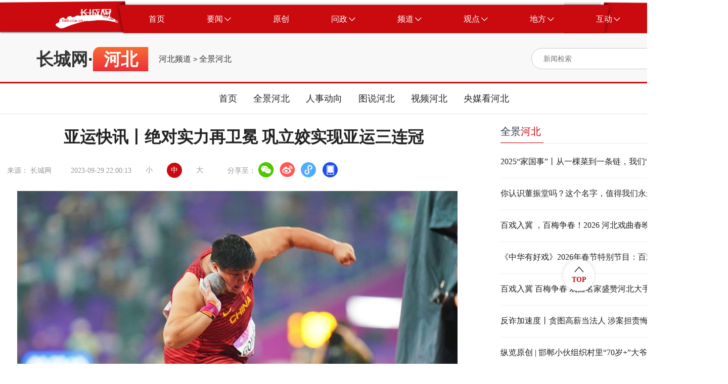

--- FILE ---
content_type: text/html
request_url: https://heb.hebccw.cn/system/2023/09/29/101216093.shtml
body_size: 37565
content:
<!DOCTYPE html>
<html lang="en">

<head>

    <meta charset="UTF-8">
    <meta http-equiv="X-UA-Compatible" content="IE=edge">
    <meta name="viewport"
        content="width=device-width; initial-scale=1.0, minimum-scale=1.0, maximum-scale=1.0, user-scalable=no" />
<title>亚运快讯丨绝对实力再卫冕 巩立姣实现亚运三连冠-河北频道-长城网</title>
<meta name="Keywords" content="杭州亚运会,巩立姣,亚运三连冠,长城网" />
<meta name="Description" content="今晚，杭州亚运会田径项目在杭州奥体中心体育场迎来首个比赛日，奥运冠军，来自河北的名将巩立姣以19米58夺得女子铅球金牌，完成亚运会个人三连冠的同时，也帮助中国田径实现了亚运会女子铅球项目的十二连冠。" />
<script src="//news.hebccw.cn/js/jquery-1.9.1.min.js"></script>
      <!-- 微信分享  开始 -->
<script src="//news.hebccw.cn/js/jweixin-1.2.0.js"></script>
<script src="//news.hebccw.cn/js/weixinshare.js"></script>
<script>
    $(function(){
        weixinshare("","亚运快讯丨绝对实力再卫冕 巩立姣实现亚运三连冠","今晚，杭州亚运会田径项目在杭州奥体中心体育场迎来首个比赛日，奥运冠军，来自河北的名将巩立姣以19米58夺得女子铅球金牌，完成亚运会个人三连冠的同时，也帮助中国田径实现了亚运会女子铅球项目的十二连冠。");

    });
</script>
<!-- 微信分享  结束 -->
<!--tiaozhuan begin  -->
<script type="text/javascript">
disUrl="";
if (disUrl!="")
window.location.href=disUrl;
</script>
<!--tiaozhuan end -->
<link rel="stylesheet" href="//news.hebccw.cn/css/gaojian.css">
  
</head>

<body>
    <div class="wrapper">
        
<script src="//www.hebccw.cn/zygl/js/jquery-3.6.0.min.js"></script>
<style type="text/css">
body,
ol,
ul,
h1,
h2,
h3,
h4,
h5,
h6,
p,
th,
td,
dl,
dd,
form,
fieldset,
legend,
input,
textarea,
select {
  margin: 0;
  padding: 0
}

body {
  width: 100%;
  font: 14px"PingFangSC, PingFang SC", "Arial Narrow", HELVETICA;
  background: #fff;
  -webkit-text-size-adjust: 100%;
}

a {
  display: block;
  color: #2d374b;
  text-decoration: none
}

a:hover {
  color: #CA0A0F;
  text-decoration: none;
}

em {
  font-style: normal
}

li {
  list-style: none
}

img {
  border: 0;
  vertical-align: middle
}

table {
  border-collapse: collapse;
  border-spacing: 0
}

p {
  word-wrap: break-word
}

.noborder {
  border: none !important;
}

.clear:after {
  content: '';
  display: table;
  clear: both;
}

.ellipsis {
  overflow: hidden;
  white-space: nowrap;
  text-overflow: ellipsis;
}

.ellipsis-12 {
  overflow: hidden;
  text-overflow: ellipsis;
  display: -webkit-box;
  -webkit-line-clamp: 2;
  -webkit-box-orient: vertical;
}

.ellipsis-13 {
  overflow: hidden;
  text-overflow: ellipsis;
  display: -webkit-box;
  -webkit-line-clamp: 3;
  -webkit-box-orient: vertical;
}

/* 公共头部 */
.place_nav {
  width: 100%;
  height: 76px;
  overflow: hidden;
  background: url(//news.hebccw.cn/images/navBg.png);
  background-position: center center;
  background-size: 100% 100%;
}

.place_header {
  width: 100%;
  min-width: 1440px;
}

.place_header .content {
  width: 1295px;
  height: 57px;
  margin: 9px auto;
}

.place-title {
  width: 100%;

}

.place_header .content .logo {
  margin-left: 37px;
  margin-top: 8px;
  width: 125px;
  height: 41px;
  float: left;
}

.place_header .content .logo img {
  display: block;
  width: 100%;
  height: 100%;
}

.place_header .content .nav_list {
  margin-left: 18px;
  width: auto;
  height: 57px;
  float: left;
}

.place_header .nav_list .nav_item {
  display: block;
  width: auto;
  height: 57px;
  padding: 0 41.5px;
  cursor: pointer;
  float: left;
}

.place_header .nav_item .nav_text {
  display: block;
  height: 100%;
  line-height: 57px;
  text-align: center;
  font-size: 16px;
  color: #fff;
  float: left;
}

.place_header .nav_item .icon {
  display: block;
  width: 13px;
  height: 8px;
  margin-left: 3px;
  margin-top: 24.5px;
  float: left;
}

.place_header .content .bars {
  position: relative;
  float: left;
  width: 65px;
  height: 57px;
  cursor: pointer;
}

.place_header .content .bars .icon {
  position: absolute;
  top: 0;
  right: 0;
  bottom: 0;
  left: 0;
  display: block;
  width: 20px;
  height: 20px;
  margin: auto;
}

.place_header .place_subnav {
  width: 90%;
  max-width: 1295px;
  margin: 0 auto;
  margin-top: -10px;
  text-align: center;
}

.place_header .sub_nav_list {
  display: none;
  height: 66px;
  margin: 0 auto;
}

.place_header .sub_nav_list .sub_nav_item {
  display: block;
  width: auto;
  height: 66px;
  padding: 0 15px;
  line-height: 66px;
  text-align: center;
  font-size: 18px;
  color: #222;
  float: left;
  cursor: pointer;
}
@media (max-width:800px) {
.place_nav{ display:none;}
.place_header{ display:none;}
}
</style>
    <div class="place_header">
        <div class="place_nav">
            <div class="content clear">
                <div class="logo">
                    <img src="//news.hebccw.cn/images/logo.png" alt="长城网" />
                </div>
                <div class="nav_list clear">
                    <a target="_blank" href="//www.hebccw.cn/index.shtml" class="nav_item clear">
                        <div class="nav_text">首页</div>
                    </a>
                    <a target="_blank" class="nav_item clear">
                        <div class="nav_text">要闻</div>
                        <img src="//news.hebccw.cn/images/nav_down.png" alt="" class="icon" />
                    </a>
                    <a target="_blank" href="//report.hebccw.cn/index.shtml" class="nav_item clear">
                        <div class="nav_text">原创</div>
                    </a>
                    <a target="_blank" href="//wz.hebccw.cn/index.shtml" class="nav_item clear">
                        <div class="nav_text">问政</div>
                        <img src="//news.hebccw.cn/images/nav_down.png" alt="" class="icon" />
                    </a>
                    <a target="_blank" class="nav_item clear">
                        <div class="nav_text">频道</div>
                        <img src="//news.hebccw.cn/images/nav_down.png" alt="" class="icon" />
                    </a>
                    <a target="_blank" class="nav_item clear">
                        <div class="nav_text">观点</div>
                        <img src="//news.hebccw.cn/images/nav_down.png" alt="" class="icon" />
                    </a>
                    <a target="_blank" class="nav_item clear">
                        <div class="nav_text">地方</div>
                        <img src="//news.hebccw.cn/images/nav_down.png" alt="" class="icon" />
                    </a>
                    <a target="_blank" class="nav_item clear">
                        <div class="nav_text">互动</div>
                        <img src="//news.hebccw.cn/images/nav_down.png" alt="" class="icon" />
                    </a>
                </div>

            </div>
        </div>
        <div class="place_subnav">
            <div class="sub_nav_list clear">
               
                <a target="_blank" href="//heb.hebccw.cn/index.shtml" class="sub_nav_item">河北频道</a>
                <a target="_blank" href="//news.hebccw.cn/index.shtml" class="sub_nav_item">新闻频道</a>
            </div>
            <div class="sub_nav_list clear">
                <a target="_blank" href="https://wzhb.hebei.com.cn/content" class="sub_nav_item">我有诉求</a>
                <a target="_blank" href="https://wzhb.hebei.com.cn/content" class="sub_nav_item">我要建言</a>
                <a target="_blank" href="https://wzhb.hebei.com.cn/content" class="sub_nav_item">我要咨询</a>
            </div>
            <div class="sub_nav_list clear">
 
		<a href="//edu.hebccw.cn/index.shtml" target="_blank" class="sub_nav_item">教育</a>
        <a href="//economy.hebccw.cn/index.shtml" target="_blank" class="sub_nav_item">经济</a>
        <a href="//society.hebccw.cn/index.shtml" target="_blank" class="sub_nav_item">社会</a>
		<a href="//travel.hebccw.cn/index.shtml" target="_blank" class="sub_nav_item">文旅</a>
		<a href="//health.hebccw.cn/index.shtml" target="_blank" class="sub_nav_item">健康</a>
		<a href="//zhb.hebccw.cn/index.shtml" target="_blank" class="sub_nav_item">最河北</a>
		<a href="//xczx.hebccw.cn/index.shtml" target="_blank" class="sub_nav_item">乡村振兴</a>
        <a href="//shanghui.hebccw.cn/index.shtml" target="_blank" class="sub_nav_item">商会</a>
		<a href="//315.hebccw.cn/index.shtml" target="_blank" class="sub_nav_item">消费</a>
		<a href="//auto.hebccw.cn/index.shtml" target="_blank" class="sub_nav_item">汽车</a>
	
        <a href="//info.hebccw.cn/index.shtml" target="_blank" class="sub_nav_item">资讯</a>
		<a href="//hebfb.hebccw.cn/index.shtml" target="_blank" class="sub_nav_item">政策解读</a>
        <a href="//english.hebccw.cn/index.shtml" target="_blank" class="sub_nav_item">English</a>
        <a href="//newsports.hebccw.cn/index.shtml" target="_blank" class="sub_nav_item">新体育</a>
            </div>
            <div class="sub_nav_list clear">
   
                <a target="_blank" href="//comment.hebccw.cn/index.shtml" class="sub_nav_item">评论频道</a>
            </div>
            <div class="sub_nav_list clear">
                <a href="//sjz.hebccw.cn/index.shtml" target="_blank" class="sub_nav_item">石家庄</a>	
<a href="//cd.hebccw.cn/index.shtml" target="_blank" class="sub_nav_item">承德</a>
<a href="//zjk.hebccw.cn/index.shtml" target="_blank" class="sub_nav_item">张家口</a>				
<a href="//qhd.hebccw.cn/index.shtml" target="_blank" class="sub_nav_item">秦皇岛</a>				
<a href="//ts.hebccw.cn/index.shtml" target="_blank" class="sub_nav_item">唐山</a>					
<a href="//lf.hebccw.cn/index.shtml" target="_blank" class="sub_nav_item">廊坊</a>					
<a href="//bd.hebccw.cn/index.shtml" target="_blank" class="sub_nav_item">保定</a>			
<a href="//cz.hebccw.cn/index.shtml" target="_blank" class="sub_nav_item">沧州</a>
<a href="//hs.hebccw.cn/index.shtml" target="_blank" class="sub_nav_item">衡水</a>
<a href="//xt.hebccw.cn/index.shtml" target="_blank" class="sub_nav_item">邢台</a>					
<a href="//hd.hebccw.cn/index.shtml" target="_blank" class="sub_nav_item">邯郸</a>					
<a href="//dingzhou.hebccw.cn/index.shtml" target="_blank" class="sub_nav_item">定州</a>
<a href="//xinji.hebccw.cn/index.shtml" target="_blank" class="sub_nav_item">辛集</a>
<a href="//xiongan.hebccw.cn/index.shtml" target="_blank" class="sub_nav_item">雄安</a>
<a href="//cczd.hebccw.cn/index.shtml" target="_blank" class="sub_nav_item">正定</a>
            </div>
            <div class="sub_nav_list clear">
                <a target="_blank" href="//xjz.greatwall.hebei.com.cn/" class="sub_nav_item">校园记者</a>
               
            </div>
        </div>
    </div>
<script>
    $('.nav_item ').mouseover(function () {
        if ($(this).children('.nav_text').html() == '要闻') {
            $('.place_subnav>div').eq(0).css('display', 'inline-block').siblings().hide()
        } else if ($(this).children('.nav_text').html() == '问政') {
            $('.place_subnav>div').eq(1).css('display', 'inline-block').siblings().hide()
        } else if ($(this).children('.nav_text').html() == '频道') {
            $('.place_subnav>div').eq(2).css('display', 'inline-block').siblings().hide()
        } else if ($(this).children('.nav_text').html() == '观点') {
            $('.place_subnav>div').eq(3).css('display', 'inline-block').siblings().hide()
        } else if ($(this).children('.nav_text').html() == '地方') {
            $('.place_subnav>div').eq(4).css('display', 'inline-block').siblings().hide()
        } else if ($(this).children('.nav_text').html() == '互动') {
            $('.place_subnav>div').eq(5).css('display', 'inline-block').siblings().hide()
        }else{
            $('.place_subnav>div').hide()
        }
    })
    $('.place-title').mouseover(function () {
        $('.sub_nav_list').hide()
    })
</script>

<!--ecms sync check [sync_thread_id="a68f6e271be0d23e820cf6e61402aa0b" sync_date="2026-01-04 10:04:14" check_sum="a68f6e271be0d23e820cf6e61402aa0b  signature="#$enorth_signature_value$#"]-->
       <div class="content">
            <div class="contentItem clear">
                <div class="mulu clear">
                    <div class="bt">
                    <a href="//www.hebccw.cn/index.shtml" target="_blank">长城网</a>·<span>河北</span>
                    </div>
                    
                    <span class="cms_block_span">

<a href=//heb.hebccw.cn/index.shtml>河北频道</a>
&gt;
<a href=//heb.hebccw.cn/qjhb/index.shtml>全景河北</a>
</span>
                </div>
                <style type="text/css">
.search-icon{ position:relative;}

	.ss-tu{ width:17px!important; height:18px!important; position:absolute; right:0px; top:10px;}
	.ss-tu img{ width:17px!important; height:18px!important;}
</style>
<div class="searchBox clear">
                <form action="//search.hebccw.cn/esc/#/search/" id="searchInfo" method="get" name="info" accept-charset="utf-8" target="_blank"
                        onsubmit="document.charset='utf-8';" >
                    <input  name="keywords" class="search-input"  type="text" placeholder="新闻检索">
                    
                    <input type="hidden" name="channelId" value="0">
                     <div class="search-icon">
                    <input name="submit" type="image" src="//news.hebccw.cn/images/search.png" value="hebccw.cn" class="search-icon ss-tu"  />
                    </div>
                    </form>
<script>
            document.getElementById('searchInfo').addEventListener('submit', function(e) {
                e.preventDefault();
                const formData = new FormData(this);
                const params = new URLSearchParams(formData).toString();
                const targetUrl = "//search.hebccw.cn/esc/#/search/?"+params;
                window.open(targetUrl);
            });
        </script>
                </div>
<!--ecms sync check [sync_thread_id="a68f6e271be0d23e820cf6e61402aa0b" sync_date="2025-06-27 14:49:18" check_sum="a68f6e271be0d23e820cf6e61402aa0b  signature="#$enorth_signature_value$#"]-->
                
                <div  class="clear"></div>
            </div>
        </div>
   <div class="navList">
        <div>
            <a target="_blank" href="//heb.hebccw.cn/index.shtml">首页</a>
            <a target="_blank" href="//heb.hebccw.cn/sldhdbdj/index.shtml">全景河北</a>
            <a target="_blank" href="//heb.hebccw.cn/rsdx/index.shtml">人事动向</a>
            <a target="_blank" href="//heb.hebccw.cn/tshb/index.shtml">图说河北</a>
            <a target="_blank" href="//heb.hebccw.cn/sphb/index.shtml">视频河北</a>
            <a target="_blank" href="//heb.hebccw.cn/ymkhb/index.shtml">央媒看河北</a>

            </div>
        </div>
<!--ecms sync check [sync_thread_id="a68f6e271be0d23e820cf6e61402aa0b" sync_date="2024-11-25 23:34:31" check_sum="a68f6e271be0d23e820cf6e61402aa0b  signature="#$enorth_signature_value$#"]-->
        
        <div class="center clear">
            <div class="centerLeft">
                <div class="detailTop">
                    <div class="detailTitle"><span>亚运快讯丨绝对实力再卫冕 巩立姣实现亚运三连冠</span><!--<img src="//news.hebccw.cn/images/play.png" alt=""
                            class="music_img">-->
                    </div>
                    <div class="topBottom clear">
                        <div>来源：

长城网
　 </div>
                        <div>2023-09-29 22:00:13</div>
                        <div class="bigFont">
                            <div>小</div>
                            <div class="active">中</div>
                            <div>大</div>
                        </div>
                        <div class="share">
                            分享至：
                            <a target="_blank" href="javascript:;" class="wx"><img src="" alt=""></a>
                            <a target="_blank" href="javascript:;" class="wb"><img src="" alt=""></a>
                            <a target="_blank" href="javascript:;" class="xcx"><img src="" alt=""></a>
                            <a target="_blank" href="javascript:;" class="khd"><img src="" alt=""></a>
                            <div class="wx-ewm">
                                <img src="//news.hebccw.cn/images/ewm.png" alt="">
                            </div>
                            <div class="xcx-ewm">
                                <img src="//news.hebccw.cn/images/ewm.png" alt="">
                            </div>
                            <div class="khd-ewm">
                                <img src="//news.hebccw.cn/images/ewm.png" alt="">
                            </div>
                        </div>
                    </div>
                </div>
                <div class="detailMessage">
                   <p><center><img src="https://jiyun.hebyun.com.cn/upload/news/image/2023/09/29/1695992883764058658_s.png?h=653&amp;w=871" style="max-width:100%" /></center>

<p style="text-align: center;">　　<span style="font-family:楷体;">巩立姣在比赛中。长城网&middot;冀云客户端见习记者 韩颜 摄</span></p>

<p style="text-align:left">　　长城网&middot;冀云客户端9月29讯（见习记者 韩颜）今晚，杭州亚运会田径项目在<span>杭州奥体中心体育场</span>迎来首个比赛日，奥运冠军，来自河北的名将巩立姣以19米58夺得女子铅球金牌，完成亚运会个人三连冠的同时，也帮助中国田径实现了亚运会女子铅球项目的十二连冠。</p>
 
</p>
                </div>
                <div class="detailBottom clear">
                    <div class="tagBox clear">
                        <div class="taglabel">关键词</div>
                        <div class="tag">杭州亚运会,巩立姣,亚运三连冠</div>
                    </div>
                    <div class="author">责任编辑：裴妥</div>
                </div>
                <div class="tjyd">
                    <div class="tjydTitle">推荐阅读</div>
                    <span class="cms_block_span">

<a target="_blank"  href="//heb.hebccw.cn/system/2024/08/14/101363946.shtml" class="tjydLi">
                        <p class="tjydLiTitle">拔节生长看雄安丨坑塘里有个发电站</p>
                        <div>
                            <div class="tjydLy">长城网</div>

                        </div>
                    </a>       
<a target="_blank"  href="//heb.hebccw.cn/system/2024/08/14/101363892.shtml" class="tjydLi">
                        <p class="tjydLiTitle">项目建设进行时｜银丝飞渡，“绿电”点亮京津冀鲁苏万家灯火</p>
                        <div>
                            <div class="tjydLy">张家口新闻网</div>

                        </div>
                    </a>       
<a target="_blank"  href="//heb.hebccw.cn/system/2024/08/14/101363891.shtml" class="tjydLi">
                        <p class="tjydLiTitle">加快推进高质量发展 奋力开创邯郸中国式现代化建设崭新局面丨创A，让高质量发展“绿意”更浓</p>
                        <div>
                            <div class="tjydLy">邯郸日报</div>

                        </div>
                    </a>       
<a target="_blank"  href="//heb.hebccw.cn/system/2024/08/14/101363889.shtml" class="tjydLi">
                        <p class="tjydLiTitle">沧州市总工会：“1+N”打造工会审计“智囊团”</p>
                        <div>
                            <div class="tjydLy">河工新闻网</div>

                        </div>
                    </a>       
<a target="_blank"  href="//heb.hebccw.cn/system/2024/08/14/101363767.shtml" class="tjydLi">
                        <p class="tjydLiTitle">长城国家文化公园（河北段）标识体系发布</p>
                        <div>
                            <div class="tjydLy">新华社</div>

                        </div>
                    </a>       

</span>
                </div>
            </div>
        <div class="centerRight">
                <div class="rightTop">
                    <div class="rightTitle">
                        <a href="//heb.hebccw.cn/qjhb/index.shtml" target="_blank">全景<span>河北</span></a>
                    </div>
                </div>
                <div class="rightList">
<a href="//heb.hebccw.cn/system/2026/01/19/102145824.shtml" target="_blank" class="rightLi" title="2025“家国事”丨从一棵菜到一条链，我们“鲜”行一步">2025“家国事”丨从一棵菜到一条链，我们“鲜”行一步</a>
<a href="//heb.hebccw.cn/system/2026/01/19/102145813.shtml" target="_blank" class="rightLi" title="你认识董振堂吗？这个名字，值得我们永远铭记！42 年人生，写满忠诚与壮烈。这部剧重现英雄事迹，让董振堂精神代代相传。">你认识董振堂吗？这个名字，值得我们永远铭记！42 年人生，写满忠诚与壮烈。这部剧重现英雄事迹，让董振堂精神代代相传。</a>
<a href="//heb.hebccw.cn/system/2026/01/19/102145815.shtml" target="_blank" class="rightLi" title="百戏入冀 ，百梅争春！2026 河北戏曲春晚录制 ing～ 罗慧琴、周利、肖雅、王芳邀你同唱！经典戏腔句句上头，你学会了吗？">百戏入冀 ，百梅争春！2026 河北戏曲春晚录制 ing～ 罗慧琴、周利、肖雅、王芳邀你同唱！经典戏腔句句上头，你学会了吗？</a>
<a href="//heb.hebccw.cn/system/2026/01/19/102145812.shtml" target="_blank" class="rightLi" title="《中华有好戏》2026年春节特别节目：百戏入冀 百梅争春 大型戏曲巅峰盛宴敬请期待！#骐骥驰骋百戏入冀#百戏入冀百梅争春">《中华有好戏》2026年春节特别节目：百戏入冀 百梅争春 大型戏曲巅峰盛宴敬请期待！#骐骥驰骋百戏入冀#百戏入冀百梅争春</a>
<a href="//heb.hebccw.cn/system/2026/01/19/102145816.shtml" target="_blank" class="rightLi" title="百戏入冀 百梅争春 戏曲名家盛赞河北大手笔">百戏入冀 百梅争春 戏曲名家盛赞河北大手笔</a>
<a href="//heb.hebccw.cn/system/2026/01/19/102145810.shtml" target="_blank" class="rightLi" title="反诈加速度丨贪图高薪当法人 涉案担责悔一生">反诈加速度丨贪图高薪当法人 涉案担责悔一生</a>
<a href="//heb.hebccw.cn/system/2026/01/19/102145820.shtml" target="_blank" class="rightLi" title="纵览原创 | 邯郸小伙组织村里“70岁+”大爷大妈拍搞笑短视频，播放量最高的2000万，老人不再孤独还有片酬">纵览原创 | 邯郸小伙组织村里“70岁+”大爷大妈拍搞笑短视频，播放量最高的2000万，老人不再孤独还有片酬</a>
<a href="//heb.hebccw.cn/system/2026/01/19/102145819.shtml" target="_blank" class="rightLi" title="纵览原创丨承德5岁“小孩姐”大唐不夜城对诗爆火，妈妈：孩子在读幼儿园大班，兴趣为先，不会逼她当“学霸”">纵览原创丨承德5岁“小孩姐”大唐不夜城对诗爆火，妈妈：孩子在读幼儿园大班，兴趣为先，不会逼她当“学霸”</a>
<a href="//heb.hebccw.cn/system/2026/01/19/102145818.shtml" target="_blank" class="rightLi" title="《政声直达》2026年1月18日">《政声直达》2026年1月18日</a>
<a href="//heb.hebccw.cn/system/2026/01/19/102145817.shtml" target="_blank" class="rightLi" title="一线见闻丨给火箭穿上防护衣">一线见闻丨给火箭穿上防护衣</a>                </div>
                <div class="rightTop rightTop1">
                    <div class="rightTitle">
                        <a href="//heb.hebccw.cn/rsdx/index.shtml" target="_blank"><span>人事</span>动向</a>
                    </div>
                </div>
                <div class="rightList2">
<a href="//heb.hebccw.cn/system/2025/12/08/102131690.shtml" target="_blank" class="rightLi" title="董晓航同志任衡水市委书记">董晓航同志任衡水市委书记</a>
<a href="//heb.hebccw.cn/system/2025/11/24/102126581.shtml" target="_blank" class="rightLi" title="耿长有同志任河北省委常委、省纪委书记">耿长有同志任河北省委常委、省纪委书记</a>
<a href="//heb.hebccw.cn/system/2025/09/29/102109264.shtml" target="_blank" class="rightLi" title="河北省人民代表大会常务委员会任免人员名单">河北省人民代表大会常务委员会任免人员名单</a>
<a href="//heb.hebccw.cn/system/2025/07/30/102090041.shtml" target="_blank" class="rightLi" title="河北省人大常委会最新任免">河北省人大常委会最新任免</a>
<a href="//heb.hebccw.cn/system/2025/05/30/102069125.shtml" target="_blank" class="rightLi" title="赵辰昕同志任河北省委常委">赵辰昕同志任河北省委常委</a>                </div>
                <div class="rightTop rightTop1">
                    <div class="rightTitle">
                        <a href="//heb.hebccw.cn/sphb/index.shtml" target="_blank"><span>视频</span>河北</a>
                    </div>
                </div>
                <div class="videoList">
<a target="_blank" class="firstLi" href="//heb.hebccw.cn/system/2025/12/31/102140193.shtml">
<div>
<img src="https://jiyun.hebyun.com.cn/upload/news/image/2025/12/31/ac7b7e95d09549869d8bf888019ad3d3.jpg" alt="致敬2025｜谢谢每一个努力的你" class="firstLiImg">
<img src="//news.hebccw.cn/images/videoPlay.png" alt="" class="videoPlay">
</div>
<p>致敬2025｜谢谢每一个努力的你</p>
</a>                     	
                    <div class="listItem">
<a target="_blank" href="//heb.hebccw.cn/system/2026/01/07/102142173.shtml" class="liItem clear">
<img src="//news.hebccw.cn/images/videoIcon.png" alt="">
<span>火树银花耀古城</span>
</a>
<a target="_blank" href="//heb.hebccw.cn/system/2025/12/31/102140193.shtml" class="liItem clear">
<img src="//news.hebccw.cn/images/videoIcon.png" alt="">
<span>致敬2025｜谢谢每一个努力的你</span>
</a>
<a target="_blank" href="//heb.hebccw.cn/system/2025/12/31/102140163.shtml" class="liItem clear">
<img src="//news.hebccw.cn/images/videoIcon.png" alt="">
<span>微视频丨笑一下，暖暖的</span>
</a>                        
                    </div>
                </div>
                <div class="rightTop">
                    <div class="rightTitle">
                       <a href="//heb.hebccw.cn/tshb/index.shtml" target="_blank"> <span>图说</span>河北</a>
                    </div>
                </div>
                <div class="rightList1">
<a target="_blank" href="//heb.hebccw.cn/system/2026/01/19/102145550.shtml" class="rightLi1 clear">
<div class="rightMessage">
<div class="rightLititle">科技赋能，让黄骅港越来越“聪明”</div>
</div>
<div class="rightImg">
<img src="//pic1.hebccw.cn/003/041/355/00304135510_4ddbf7f8.jpg" alt="">
</div>
</a>
<a target="_blank" href="//heb.hebccw.cn/system/2026/01/19/102145542.shtml" class="rightLi1 clear">
<div class="rightMessage">
<div class="rightLititle">做强“菜园子” 保障“菜篮子”</div>
</div>
<div class="rightImg">
<img src="//pic1.hebccw.cn/003/041/355/00304135502_ded7f294.jpg" alt="">
</div>
</a>
<a target="_blank" href="//heb.hebccw.cn/system/2026/01/19/102145538.shtml" class="rightLi1 clear">
<div class="rightMessage">
<div class="rightLititle">河北承德：冰上龙舟激情开赛 中外选手共享冰雪盛宴</div>
</div>
<div class="rightImg">
<img src="//pic1.hebccw.cn/003/041/355/00304135500_16b9fe75.png" alt="">
</div>
</a>
<a target="_blank" href="//heb.hebccw.cn/system/2026/01/19/102145537.shtml" class="rightLi1 clear">
<div class="rightMessage">
<div class="rightLititle">河北兴隆：天然冰瀑醉游人</div>
</div>
<div class="rightImg">
<img src="//pic1.hebccw.cn/003/041/355/00304135528_b1ef4c59.jpg" alt="">
</div>
</a>                    
                </div>
            </div>
<!--ecms sync check [sync_thread_id="a68f6e271be0d23e820cf6e61402aa0b" sync_date="2026-01-20 00:34:55" check_sum="a68f6e271be0d23e820cf6e61402aa0b  signature="#$enorth_signature_value$#"]--> 
        </div>
         <style type="text/css">
 body,
ol,
ul,
h1,
h2,
h3,
h4,
h5,
h6,
p,
th,
td,
dl,
dd,
form,
fieldset,
legend,
input,
textarea,
select {
  margin: 0;
  padding: 0
}

body {
  width: 100%;
  font: 14px"PingFangSC, PingFang SC", "Arial Narrow", HELVETICA;
  background: #fff;
  -webkit-text-size-adjust: 100%;
}

a {
  display: block;
  color: #2d374b;
  text-decoration: none
}

a:hover {
  color: #CA0A0F;
  text-decoration: none;
}

em {
  font-style: normal
}

li {
  list-style: none
}

img {
  border: 0;
  vertical-align: middle
}

table {
  border-collapse: collapse;
  border-spacing: 0
}

p {
  word-wrap: break-word
}

.noborder {
  border: none !important;
}

.clear:after {
  content: '';
  display: table;
  clear: both;
}

.ellipsis {
  overflow: hidden;
  white-space: nowrap;
  text-overflow: ellipsis;
}

.ellipsis-12 {
  overflow: hidden;
  text-overflow: ellipsis;
  display: -webkit-box;
  -webkit-line-clamp: 2;
  -webkit-box-orient: vertical;
}

.ellipsis-13 {
  overflow: hidden;
  text-overflow: ellipsis;
  display: -webkit-box;
  -webkit-line-clamp: 3;
  -webkit-box-orient: vertical;
}



/* 公共底部 */
.place_footer .text_link {
  text-align: center;
  padding-top: 55px;
  padding-bottom: 42px;
  background-color: #CA0A0F;
}

.place_footer {
  width: 100%;
  min-width: 1440px;
}

.place_footer .text_link .text {
  font-family: PingFangSC, PingFang SC;
  font-weight: 400;
  font-size: 14px;
  color: #FFFFFF;
  line-height: 40px;
  text-align: center;
  display: inline-block;
}

.place_footer .text_link .text a{
  font-family: PingFangSC, PingFang SC;
  font-weight: 400;
  font-size: 14px;
  color: #FFFFFF;
  line-height: 40px;
  text-align: center;
  display: inline-block;
}

.place_footer .button_link {
  width: 100%;
  height: 50px;
  text-align: center;
  background-color: #272727;
}

.place_footer .button_link .content111 {
  display: inline-block;
  margin: 0 auto;
}

.place_footer .button_link .nav_item {
  display: block;
  height: 50px;
  padding: 0 71px;
  line-height: 50px;
  font-family: PingFangSC, PingFang SC;
  font-weight: 400;
  font-size: 16px;
  color: #FFFFFF;
  text-align: center;
  float: left;
  cursor: pointer;
}
@media (max-width:800px) {
.place_footer{ display:none;}
}
 </style>
    <script src="//www.hebccw.cn/zygl/js/jquery-3.6.0.min.js"></script>

    <div class="place_footer">
        <div class="text_link">
            <div class="text">本网站由长城网版权所有</div>
            <div class="text">授权法律顾问单位：河北三和时代律师事务所 电话：031187628313 17736037830</div>
            <div class="text">互联网新闻信息服务许可证编号 13120170001号 <a href="https://beian.miit.gov.cn/" target="_blank"> 冀ICP备2020022049号-3</a> 网络文化经营许可证 冀网文[2012]0555-003号 ICP经营许可证 冀B2-20090343号 长城网违法和不良信息举报电话：0311-89867299</div>
            <div class="">
                <a href="https://yhssglxt.miit.gov.cn/web/" class="text" target="_blank">12300电信用户申诉受理中心</a> 
                <a href="//www.cyberpolice.cn/wfjb/" class="text" target="_blank">网络违法犯罪举报网站</a> 
                <a href="https://www.12321.cn/" class="text" target="_blank">12321网络不良与垃圾信息举报中心</a>
                <a href="//jbts.mct.gov.cn/" class="text" target="_blank">12318全国文化市场举报网站</a>
                <a href="//www.hebcdi.gov.cn/" class="text" target="_blank">河北纪委监委</a> 
               <a href="https://beian.mps.gov.cn/#/query/webSearch" class="text" target="_blank">冀公网安备13010502001763号</a>
            </div>
            <div class="text">代理域名注册服务机构：北京新网数码信息技术有限公司</div>
        </div>
        <div class="button_link">
            <div class="content111">
                <a target="_blank" href="//news.hebccw.cn/system/2017/08/23/018477734.shtml" class="nav_item">网站简介</a>
                <a target="_blank" href="//news.hebccw.cn/system/2017/08/23/018477751.shtml" class="nav_item">联系我们</a>
                <a target="_blank" href="//heb.hebccw.cn/system/2021/02/22/100604632.shtml" class="nav_item">广告服务</a>
                <a target="_blank" href="//news.hebccw.cn/system/2017/08/24/018478080.shtml" class="nav_item">监督我们</a>
                <a target="_blank" href="//mediaapi.hebei.com.cn/api/ccwjbpt/jb.php" class="nav_item">举报平台</a>


            </div>
        </div>
    </div>
<script src="//www.hebccw.cn/cms_sys/online_calc.js?ver=1"></script>
<!--百度统计-->
<script>
var _hmt = _hmt || [];
(function() {
  var hm = document.createElement("script");
  hm.src = "https://hm.baidu.com/hm.js?81c3185631f2f518f5290163f5a40b62";
  var s = document.getElementsByTagName("script")[0]; 
  s.parentNode.insertBefore(hm, s);
})();
</script>

<!--ecms sync check [sync_thread_id="a68f6e271be0d23e820cf6e61402aa0b" sync_date="2025-02-20 16:36:17" check_sum="a68f6e271be0d23e820cf6e61402aa0b  signature="#$enorth_signature_value$#"]-->
        <div class="returnTop">
            <img src="//news.hebccw.cn/images/returnTopIcon.png" alt="">
            TOP
        </div>
    </div>
</body>
<script>
    $(document).ready(function () {
       
    })

    $(function () {



        $(".music_img").click(function () {
            if (music.paused) {
                music.play();
            } else {
                music.pause();
            }
        })
        /*ios播放背景音乐 */
        function audioAutoPlay(id) {
            var audio = document.getElementById("bgMusic");

            audio.play();
            document.addEventListener("WeixinJSBridgeReady", function () {
                audio.play();
            }, false);
        }
        var newsHref = window.location.href; //当前文章地址
        var title = $(".detailTitle span").html();
        var wbSrc = '//service.weibo.com/share/share.php?url=' + newsHref + '&title=' + title;
        //var kjSrc = '//sns.qzone.qq.com/cgi-bin/qzshare/cgi_qzshare_onekey?url=' + newsHref + '&title=' + title;
        //var _src = newsHref.replace("c_", "ewm_").replace(".htm", "1n.jpg");
        //console.log(_src)
        //$(".wx-ewm img").attr("src", _src);
        // $(".fxd-wx-ewm img").attr("src", _src);
        $(".share .wb").attr("href", wbSrc).attr("target", "_blank");
        $(".fxd .fxd-wb").attr("href", wbSrc).attr("target", "_blank");
        $(".share").on("mouseover", ".wx", function () {
            $(".share .wx-ewm").stop(true, true).slideDown();
        })
        $(".share").on("mouseleave", ".wx", function () {
            $(".share .wx-ewm").stop(true, true).slideUp();
        })
        $(".share").on("mouseover", ".khd", function () {
            $(".share .khd-ewm").stop(true, true).slideDown();
        })
        $(".share").on("mouseleave", ".khd", function () {
            $(".share .khd-ewm").stop(true, true).slideUp();
        })
        $(".share").on("mouseover", ".xcx", function () {
            $(".share .xcx-ewm").stop(true, true).slideDown();
        })
        $(".share").on("mouseleave", ".xcx", function () {
            $(".share .xcx-ewm").stop(true, true).slideUp();
        })

    });
    $('.wrapper>.content').mouseover(function () {
        $('.sub_nav_list').hide()
    })
    $('.returnTop').click(function () { $('html,body').animate({ scrollTop: '0px' }, 800) })
    $('.bigFont div').click(function () {
        $(this).addClass('active').siblings().removeClass('active')
        if ($(this).html() == '小') {
            $('.detailMessage').css('font-size', '16px')
        }
        if ($(this).html() == '中') {
            $('.detailMessage').css('font-size', '18px')
        }
        if ($(this).html() == '大') {
            $('.detailMessage').css('font-size', '20px')
        }
    })
        audioAutoPlay('Jaudio');
</script>

</html>
<!--ecms sync check [sync_thread_id="a68f6e271be0d23e820cf6e61402aa0b" sync_date="2024-08-19 21:38:35" check_sum="a68f6e271be0d23e820cf6e61402aa0b  signature="#$enorth_signature_value$#"]-->